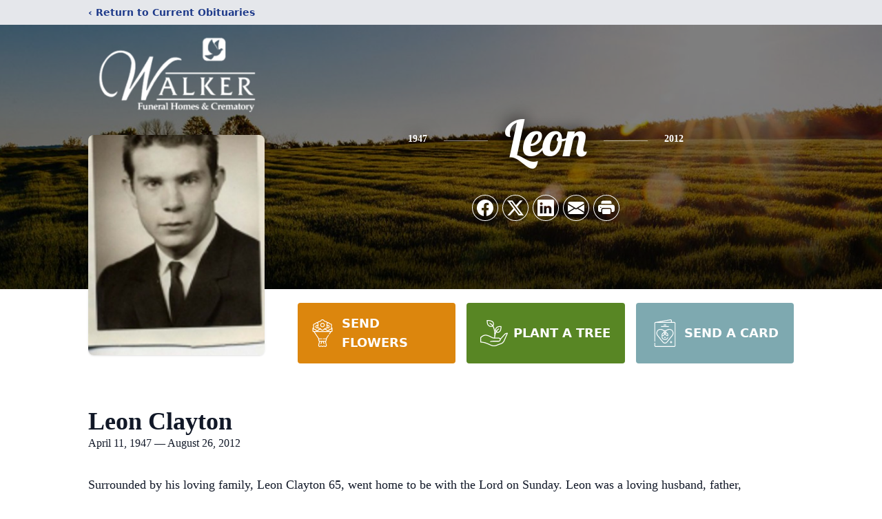

--- FILE ---
content_type: text/html; charset=utf-8
request_url: https://www.google.com/recaptcha/enterprise/anchor?ar=1&k=6LeL3ccrAAAAAMjKh2DHkgm39Ki-cs9wDFfmW46B&co=aHR0cHM6Ly93d3cud2Fsa2VyZnVuZXJhbGhvbWVzLmNvbTo0NDM.&hl=en&type=image&v=PoyoqOPhxBO7pBk68S4YbpHZ&theme=light&size=invisible&badge=bottomright&anchor-ms=20000&execute-ms=30000&cb=pyajasu2j9j2
body_size: 48739
content:
<!DOCTYPE HTML><html dir="ltr" lang="en"><head><meta http-equiv="Content-Type" content="text/html; charset=UTF-8">
<meta http-equiv="X-UA-Compatible" content="IE=edge">
<title>reCAPTCHA</title>
<style type="text/css">
/* cyrillic-ext */
@font-face {
  font-family: 'Roboto';
  font-style: normal;
  font-weight: 400;
  font-stretch: 100%;
  src: url(//fonts.gstatic.com/s/roboto/v48/KFO7CnqEu92Fr1ME7kSn66aGLdTylUAMa3GUBHMdazTgWw.woff2) format('woff2');
  unicode-range: U+0460-052F, U+1C80-1C8A, U+20B4, U+2DE0-2DFF, U+A640-A69F, U+FE2E-FE2F;
}
/* cyrillic */
@font-face {
  font-family: 'Roboto';
  font-style: normal;
  font-weight: 400;
  font-stretch: 100%;
  src: url(//fonts.gstatic.com/s/roboto/v48/KFO7CnqEu92Fr1ME7kSn66aGLdTylUAMa3iUBHMdazTgWw.woff2) format('woff2');
  unicode-range: U+0301, U+0400-045F, U+0490-0491, U+04B0-04B1, U+2116;
}
/* greek-ext */
@font-face {
  font-family: 'Roboto';
  font-style: normal;
  font-weight: 400;
  font-stretch: 100%;
  src: url(//fonts.gstatic.com/s/roboto/v48/KFO7CnqEu92Fr1ME7kSn66aGLdTylUAMa3CUBHMdazTgWw.woff2) format('woff2');
  unicode-range: U+1F00-1FFF;
}
/* greek */
@font-face {
  font-family: 'Roboto';
  font-style: normal;
  font-weight: 400;
  font-stretch: 100%;
  src: url(//fonts.gstatic.com/s/roboto/v48/KFO7CnqEu92Fr1ME7kSn66aGLdTylUAMa3-UBHMdazTgWw.woff2) format('woff2');
  unicode-range: U+0370-0377, U+037A-037F, U+0384-038A, U+038C, U+038E-03A1, U+03A3-03FF;
}
/* math */
@font-face {
  font-family: 'Roboto';
  font-style: normal;
  font-weight: 400;
  font-stretch: 100%;
  src: url(//fonts.gstatic.com/s/roboto/v48/KFO7CnqEu92Fr1ME7kSn66aGLdTylUAMawCUBHMdazTgWw.woff2) format('woff2');
  unicode-range: U+0302-0303, U+0305, U+0307-0308, U+0310, U+0312, U+0315, U+031A, U+0326-0327, U+032C, U+032F-0330, U+0332-0333, U+0338, U+033A, U+0346, U+034D, U+0391-03A1, U+03A3-03A9, U+03B1-03C9, U+03D1, U+03D5-03D6, U+03F0-03F1, U+03F4-03F5, U+2016-2017, U+2034-2038, U+203C, U+2040, U+2043, U+2047, U+2050, U+2057, U+205F, U+2070-2071, U+2074-208E, U+2090-209C, U+20D0-20DC, U+20E1, U+20E5-20EF, U+2100-2112, U+2114-2115, U+2117-2121, U+2123-214F, U+2190, U+2192, U+2194-21AE, U+21B0-21E5, U+21F1-21F2, U+21F4-2211, U+2213-2214, U+2216-22FF, U+2308-230B, U+2310, U+2319, U+231C-2321, U+2336-237A, U+237C, U+2395, U+239B-23B7, U+23D0, U+23DC-23E1, U+2474-2475, U+25AF, U+25B3, U+25B7, U+25BD, U+25C1, U+25CA, U+25CC, U+25FB, U+266D-266F, U+27C0-27FF, U+2900-2AFF, U+2B0E-2B11, U+2B30-2B4C, U+2BFE, U+3030, U+FF5B, U+FF5D, U+1D400-1D7FF, U+1EE00-1EEFF;
}
/* symbols */
@font-face {
  font-family: 'Roboto';
  font-style: normal;
  font-weight: 400;
  font-stretch: 100%;
  src: url(//fonts.gstatic.com/s/roboto/v48/KFO7CnqEu92Fr1ME7kSn66aGLdTylUAMaxKUBHMdazTgWw.woff2) format('woff2');
  unicode-range: U+0001-000C, U+000E-001F, U+007F-009F, U+20DD-20E0, U+20E2-20E4, U+2150-218F, U+2190, U+2192, U+2194-2199, U+21AF, U+21E6-21F0, U+21F3, U+2218-2219, U+2299, U+22C4-22C6, U+2300-243F, U+2440-244A, U+2460-24FF, U+25A0-27BF, U+2800-28FF, U+2921-2922, U+2981, U+29BF, U+29EB, U+2B00-2BFF, U+4DC0-4DFF, U+FFF9-FFFB, U+10140-1018E, U+10190-1019C, U+101A0, U+101D0-101FD, U+102E0-102FB, U+10E60-10E7E, U+1D2C0-1D2D3, U+1D2E0-1D37F, U+1F000-1F0FF, U+1F100-1F1AD, U+1F1E6-1F1FF, U+1F30D-1F30F, U+1F315, U+1F31C, U+1F31E, U+1F320-1F32C, U+1F336, U+1F378, U+1F37D, U+1F382, U+1F393-1F39F, U+1F3A7-1F3A8, U+1F3AC-1F3AF, U+1F3C2, U+1F3C4-1F3C6, U+1F3CA-1F3CE, U+1F3D4-1F3E0, U+1F3ED, U+1F3F1-1F3F3, U+1F3F5-1F3F7, U+1F408, U+1F415, U+1F41F, U+1F426, U+1F43F, U+1F441-1F442, U+1F444, U+1F446-1F449, U+1F44C-1F44E, U+1F453, U+1F46A, U+1F47D, U+1F4A3, U+1F4B0, U+1F4B3, U+1F4B9, U+1F4BB, U+1F4BF, U+1F4C8-1F4CB, U+1F4D6, U+1F4DA, U+1F4DF, U+1F4E3-1F4E6, U+1F4EA-1F4ED, U+1F4F7, U+1F4F9-1F4FB, U+1F4FD-1F4FE, U+1F503, U+1F507-1F50B, U+1F50D, U+1F512-1F513, U+1F53E-1F54A, U+1F54F-1F5FA, U+1F610, U+1F650-1F67F, U+1F687, U+1F68D, U+1F691, U+1F694, U+1F698, U+1F6AD, U+1F6B2, U+1F6B9-1F6BA, U+1F6BC, U+1F6C6-1F6CF, U+1F6D3-1F6D7, U+1F6E0-1F6EA, U+1F6F0-1F6F3, U+1F6F7-1F6FC, U+1F700-1F7FF, U+1F800-1F80B, U+1F810-1F847, U+1F850-1F859, U+1F860-1F887, U+1F890-1F8AD, U+1F8B0-1F8BB, U+1F8C0-1F8C1, U+1F900-1F90B, U+1F93B, U+1F946, U+1F984, U+1F996, U+1F9E9, U+1FA00-1FA6F, U+1FA70-1FA7C, U+1FA80-1FA89, U+1FA8F-1FAC6, U+1FACE-1FADC, U+1FADF-1FAE9, U+1FAF0-1FAF8, U+1FB00-1FBFF;
}
/* vietnamese */
@font-face {
  font-family: 'Roboto';
  font-style: normal;
  font-weight: 400;
  font-stretch: 100%;
  src: url(//fonts.gstatic.com/s/roboto/v48/KFO7CnqEu92Fr1ME7kSn66aGLdTylUAMa3OUBHMdazTgWw.woff2) format('woff2');
  unicode-range: U+0102-0103, U+0110-0111, U+0128-0129, U+0168-0169, U+01A0-01A1, U+01AF-01B0, U+0300-0301, U+0303-0304, U+0308-0309, U+0323, U+0329, U+1EA0-1EF9, U+20AB;
}
/* latin-ext */
@font-face {
  font-family: 'Roboto';
  font-style: normal;
  font-weight: 400;
  font-stretch: 100%;
  src: url(//fonts.gstatic.com/s/roboto/v48/KFO7CnqEu92Fr1ME7kSn66aGLdTylUAMa3KUBHMdazTgWw.woff2) format('woff2');
  unicode-range: U+0100-02BA, U+02BD-02C5, U+02C7-02CC, U+02CE-02D7, U+02DD-02FF, U+0304, U+0308, U+0329, U+1D00-1DBF, U+1E00-1E9F, U+1EF2-1EFF, U+2020, U+20A0-20AB, U+20AD-20C0, U+2113, U+2C60-2C7F, U+A720-A7FF;
}
/* latin */
@font-face {
  font-family: 'Roboto';
  font-style: normal;
  font-weight: 400;
  font-stretch: 100%;
  src: url(//fonts.gstatic.com/s/roboto/v48/KFO7CnqEu92Fr1ME7kSn66aGLdTylUAMa3yUBHMdazQ.woff2) format('woff2');
  unicode-range: U+0000-00FF, U+0131, U+0152-0153, U+02BB-02BC, U+02C6, U+02DA, U+02DC, U+0304, U+0308, U+0329, U+2000-206F, U+20AC, U+2122, U+2191, U+2193, U+2212, U+2215, U+FEFF, U+FFFD;
}
/* cyrillic-ext */
@font-face {
  font-family: 'Roboto';
  font-style: normal;
  font-weight: 500;
  font-stretch: 100%;
  src: url(//fonts.gstatic.com/s/roboto/v48/KFO7CnqEu92Fr1ME7kSn66aGLdTylUAMa3GUBHMdazTgWw.woff2) format('woff2');
  unicode-range: U+0460-052F, U+1C80-1C8A, U+20B4, U+2DE0-2DFF, U+A640-A69F, U+FE2E-FE2F;
}
/* cyrillic */
@font-face {
  font-family: 'Roboto';
  font-style: normal;
  font-weight: 500;
  font-stretch: 100%;
  src: url(//fonts.gstatic.com/s/roboto/v48/KFO7CnqEu92Fr1ME7kSn66aGLdTylUAMa3iUBHMdazTgWw.woff2) format('woff2');
  unicode-range: U+0301, U+0400-045F, U+0490-0491, U+04B0-04B1, U+2116;
}
/* greek-ext */
@font-face {
  font-family: 'Roboto';
  font-style: normal;
  font-weight: 500;
  font-stretch: 100%;
  src: url(//fonts.gstatic.com/s/roboto/v48/KFO7CnqEu92Fr1ME7kSn66aGLdTylUAMa3CUBHMdazTgWw.woff2) format('woff2');
  unicode-range: U+1F00-1FFF;
}
/* greek */
@font-face {
  font-family: 'Roboto';
  font-style: normal;
  font-weight: 500;
  font-stretch: 100%;
  src: url(//fonts.gstatic.com/s/roboto/v48/KFO7CnqEu92Fr1ME7kSn66aGLdTylUAMa3-UBHMdazTgWw.woff2) format('woff2');
  unicode-range: U+0370-0377, U+037A-037F, U+0384-038A, U+038C, U+038E-03A1, U+03A3-03FF;
}
/* math */
@font-face {
  font-family: 'Roboto';
  font-style: normal;
  font-weight: 500;
  font-stretch: 100%;
  src: url(//fonts.gstatic.com/s/roboto/v48/KFO7CnqEu92Fr1ME7kSn66aGLdTylUAMawCUBHMdazTgWw.woff2) format('woff2');
  unicode-range: U+0302-0303, U+0305, U+0307-0308, U+0310, U+0312, U+0315, U+031A, U+0326-0327, U+032C, U+032F-0330, U+0332-0333, U+0338, U+033A, U+0346, U+034D, U+0391-03A1, U+03A3-03A9, U+03B1-03C9, U+03D1, U+03D5-03D6, U+03F0-03F1, U+03F4-03F5, U+2016-2017, U+2034-2038, U+203C, U+2040, U+2043, U+2047, U+2050, U+2057, U+205F, U+2070-2071, U+2074-208E, U+2090-209C, U+20D0-20DC, U+20E1, U+20E5-20EF, U+2100-2112, U+2114-2115, U+2117-2121, U+2123-214F, U+2190, U+2192, U+2194-21AE, U+21B0-21E5, U+21F1-21F2, U+21F4-2211, U+2213-2214, U+2216-22FF, U+2308-230B, U+2310, U+2319, U+231C-2321, U+2336-237A, U+237C, U+2395, U+239B-23B7, U+23D0, U+23DC-23E1, U+2474-2475, U+25AF, U+25B3, U+25B7, U+25BD, U+25C1, U+25CA, U+25CC, U+25FB, U+266D-266F, U+27C0-27FF, U+2900-2AFF, U+2B0E-2B11, U+2B30-2B4C, U+2BFE, U+3030, U+FF5B, U+FF5D, U+1D400-1D7FF, U+1EE00-1EEFF;
}
/* symbols */
@font-face {
  font-family: 'Roboto';
  font-style: normal;
  font-weight: 500;
  font-stretch: 100%;
  src: url(//fonts.gstatic.com/s/roboto/v48/KFO7CnqEu92Fr1ME7kSn66aGLdTylUAMaxKUBHMdazTgWw.woff2) format('woff2');
  unicode-range: U+0001-000C, U+000E-001F, U+007F-009F, U+20DD-20E0, U+20E2-20E4, U+2150-218F, U+2190, U+2192, U+2194-2199, U+21AF, U+21E6-21F0, U+21F3, U+2218-2219, U+2299, U+22C4-22C6, U+2300-243F, U+2440-244A, U+2460-24FF, U+25A0-27BF, U+2800-28FF, U+2921-2922, U+2981, U+29BF, U+29EB, U+2B00-2BFF, U+4DC0-4DFF, U+FFF9-FFFB, U+10140-1018E, U+10190-1019C, U+101A0, U+101D0-101FD, U+102E0-102FB, U+10E60-10E7E, U+1D2C0-1D2D3, U+1D2E0-1D37F, U+1F000-1F0FF, U+1F100-1F1AD, U+1F1E6-1F1FF, U+1F30D-1F30F, U+1F315, U+1F31C, U+1F31E, U+1F320-1F32C, U+1F336, U+1F378, U+1F37D, U+1F382, U+1F393-1F39F, U+1F3A7-1F3A8, U+1F3AC-1F3AF, U+1F3C2, U+1F3C4-1F3C6, U+1F3CA-1F3CE, U+1F3D4-1F3E0, U+1F3ED, U+1F3F1-1F3F3, U+1F3F5-1F3F7, U+1F408, U+1F415, U+1F41F, U+1F426, U+1F43F, U+1F441-1F442, U+1F444, U+1F446-1F449, U+1F44C-1F44E, U+1F453, U+1F46A, U+1F47D, U+1F4A3, U+1F4B0, U+1F4B3, U+1F4B9, U+1F4BB, U+1F4BF, U+1F4C8-1F4CB, U+1F4D6, U+1F4DA, U+1F4DF, U+1F4E3-1F4E6, U+1F4EA-1F4ED, U+1F4F7, U+1F4F9-1F4FB, U+1F4FD-1F4FE, U+1F503, U+1F507-1F50B, U+1F50D, U+1F512-1F513, U+1F53E-1F54A, U+1F54F-1F5FA, U+1F610, U+1F650-1F67F, U+1F687, U+1F68D, U+1F691, U+1F694, U+1F698, U+1F6AD, U+1F6B2, U+1F6B9-1F6BA, U+1F6BC, U+1F6C6-1F6CF, U+1F6D3-1F6D7, U+1F6E0-1F6EA, U+1F6F0-1F6F3, U+1F6F7-1F6FC, U+1F700-1F7FF, U+1F800-1F80B, U+1F810-1F847, U+1F850-1F859, U+1F860-1F887, U+1F890-1F8AD, U+1F8B0-1F8BB, U+1F8C0-1F8C1, U+1F900-1F90B, U+1F93B, U+1F946, U+1F984, U+1F996, U+1F9E9, U+1FA00-1FA6F, U+1FA70-1FA7C, U+1FA80-1FA89, U+1FA8F-1FAC6, U+1FACE-1FADC, U+1FADF-1FAE9, U+1FAF0-1FAF8, U+1FB00-1FBFF;
}
/* vietnamese */
@font-face {
  font-family: 'Roboto';
  font-style: normal;
  font-weight: 500;
  font-stretch: 100%;
  src: url(//fonts.gstatic.com/s/roboto/v48/KFO7CnqEu92Fr1ME7kSn66aGLdTylUAMa3OUBHMdazTgWw.woff2) format('woff2');
  unicode-range: U+0102-0103, U+0110-0111, U+0128-0129, U+0168-0169, U+01A0-01A1, U+01AF-01B0, U+0300-0301, U+0303-0304, U+0308-0309, U+0323, U+0329, U+1EA0-1EF9, U+20AB;
}
/* latin-ext */
@font-face {
  font-family: 'Roboto';
  font-style: normal;
  font-weight: 500;
  font-stretch: 100%;
  src: url(//fonts.gstatic.com/s/roboto/v48/KFO7CnqEu92Fr1ME7kSn66aGLdTylUAMa3KUBHMdazTgWw.woff2) format('woff2');
  unicode-range: U+0100-02BA, U+02BD-02C5, U+02C7-02CC, U+02CE-02D7, U+02DD-02FF, U+0304, U+0308, U+0329, U+1D00-1DBF, U+1E00-1E9F, U+1EF2-1EFF, U+2020, U+20A0-20AB, U+20AD-20C0, U+2113, U+2C60-2C7F, U+A720-A7FF;
}
/* latin */
@font-face {
  font-family: 'Roboto';
  font-style: normal;
  font-weight: 500;
  font-stretch: 100%;
  src: url(//fonts.gstatic.com/s/roboto/v48/KFO7CnqEu92Fr1ME7kSn66aGLdTylUAMa3yUBHMdazQ.woff2) format('woff2');
  unicode-range: U+0000-00FF, U+0131, U+0152-0153, U+02BB-02BC, U+02C6, U+02DA, U+02DC, U+0304, U+0308, U+0329, U+2000-206F, U+20AC, U+2122, U+2191, U+2193, U+2212, U+2215, U+FEFF, U+FFFD;
}
/* cyrillic-ext */
@font-face {
  font-family: 'Roboto';
  font-style: normal;
  font-weight: 900;
  font-stretch: 100%;
  src: url(//fonts.gstatic.com/s/roboto/v48/KFO7CnqEu92Fr1ME7kSn66aGLdTylUAMa3GUBHMdazTgWw.woff2) format('woff2');
  unicode-range: U+0460-052F, U+1C80-1C8A, U+20B4, U+2DE0-2DFF, U+A640-A69F, U+FE2E-FE2F;
}
/* cyrillic */
@font-face {
  font-family: 'Roboto';
  font-style: normal;
  font-weight: 900;
  font-stretch: 100%;
  src: url(//fonts.gstatic.com/s/roboto/v48/KFO7CnqEu92Fr1ME7kSn66aGLdTylUAMa3iUBHMdazTgWw.woff2) format('woff2');
  unicode-range: U+0301, U+0400-045F, U+0490-0491, U+04B0-04B1, U+2116;
}
/* greek-ext */
@font-face {
  font-family: 'Roboto';
  font-style: normal;
  font-weight: 900;
  font-stretch: 100%;
  src: url(//fonts.gstatic.com/s/roboto/v48/KFO7CnqEu92Fr1ME7kSn66aGLdTylUAMa3CUBHMdazTgWw.woff2) format('woff2');
  unicode-range: U+1F00-1FFF;
}
/* greek */
@font-face {
  font-family: 'Roboto';
  font-style: normal;
  font-weight: 900;
  font-stretch: 100%;
  src: url(//fonts.gstatic.com/s/roboto/v48/KFO7CnqEu92Fr1ME7kSn66aGLdTylUAMa3-UBHMdazTgWw.woff2) format('woff2');
  unicode-range: U+0370-0377, U+037A-037F, U+0384-038A, U+038C, U+038E-03A1, U+03A3-03FF;
}
/* math */
@font-face {
  font-family: 'Roboto';
  font-style: normal;
  font-weight: 900;
  font-stretch: 100%;
  src: url(//fonts.gstatic.com/s/roboto/v48/KFO7CnqEu92Fr1ME7kSn66aGLdTylUAMawCUBHMdazTgWw.woff2) format('woff2');
  unicode-range: U+0302-0303, U+0305, U+0307-0308, U+0310, U+0312, U+0315, U+031A, U+0326-0327, U+032C, U+032F-0330, U+0332-0333, U+0338, U+033A, U+0346, U+034D, U+0391-03A1, U+03A3-03A9, U+03B1-03C9, U+03D1, U+03D5-03D6, U+03F0-03F1, U+03F4-03F5, U+2016-2017, U+2034-2038, U+203C, U+2040, U+2043, U+2047, U+2050, U+2057, U+205F, U+2070-2071, U+2074-208E, U+2090-209C, U+20D0-20DC, U+20E1, U+20E5-20EF, U+2100-2112, U+2114-2115, U+2117-2121, U+2123-214F, U+2190, U+2192, U+2194-21AE, U+21B0-21E5, U+21F1-21F2, U+21F4-2211, U+2213-2214, U+2216-22FF, U+2308-230B, U+2310, U+2319, U+231C-2321, U+2336-237A, U+237C, U+2395, U+239B-23B7, U+23D0, U+23DC-23E1, U+2474-2475, U+25AF, U+25B3, U+25B7, U+25BD, U+25C1, U+25CA, U+25CC, U+25FB, U+266D-266F, U+27C0-27FF, U+2900-2AFF, U+2B0E-2B11, U+2B30-2B4C, U+2BFE, U+3030, U+FF5B, U+FF5D, U+1D400-1D7FF, U+1EE00-1EEFF;
}
/* symbols */
@font-face {
  font-family: 'Roboto';
  font-style: normal;
  font-weight: 900;
  font-stretch: 100%;
  src: url(//fonts.gstatic.com/s/roboto/v48/KFO7CnqEu92Fr1ME7kSn66aGLdTylUAMaxKUBHMdazTgWw.woff2) format('woff2');
  unicode-range: U+0001-000C, U+000E-001F, U+007F-009F, U+20DD-20E0, U+20E2-20E4, U+2150-218F, U+2190, U+2192, U+2194-2199, U+21AF, U+21E6-21F0, U+21F3, U+2218-2219, U+2299, U+22C4-22C6, U+2300-243F, U+2440-244A, U+2460-24FF, U+25A0-27BF, U+2800-28FF, U+2921-2922, U+2981, U+29BF, U+29EB, U+2B00-2BFF, U+4DC0-4DFF, U+FFF9-FFFB, U+10140-1018E, U+10190-1019C, U+101A0, U+101D0-101FD, U+102E0-102FB, U+10E60-10E7E, U+1D2C0-1D2D3, U+1D2E0-1D37F, U+1F000-1F0FF, U+1F100-1F1AD, U+1F1E6-1F1FF, U+1F30D-1F30F, U+1F315, U+1F31C, U+1F31E, U+1F320-1F32C, U+1F336, U+1F378, U+1F37D, U+1F382, U+1F393-1F39F, U+1F3A7-1F3A8, U+1F3AC-1F3AF, U+1F3C2, U+1F3C4-1F3C6, U+1F3CA-1F3CE, U+1F3D4-1F3E0, U+1F3ED, U+1F3F1-1F3F3, U+1F3F5-1F3F7, U+1F408, U+1F415, U+1F41F, U+1F426, U+1F43F, U+1F441-1F442, U+1F444, U+1F446-1F449, U+1F44C-1F44E, U+1F453, U+1F46A, U+1F47D, U+1F4A3, U+1F4B0, U+1F4B3, U+1F4B9, U+1F4BB, U+1F4BF, U+1F4C8-1F4CB, U+1F4D6, U+1F4DA, U+1F4DF, U+1F4E3-1F4E6, U+1F4EA-1F4ED, U+1F4F7, U+1F4F9-1F4FB, U+1F4FD-1F4FE, U+1F503, U+1F507-1F50B, U+1F50D, U+1F512-1F513, U+1F53E-1F54A, U+1F54F-1F5FA, U+1F610, U+1F650-1F67F, U+1F687, U+1F68D, U+1F691, U+1F694, U+1F698, U+1F6AD, U+1F6B2, U+1F6B9-1F6BA, U+1F6BC, U+1F6C6-1F6CF, U+1F6D3-1F6D7, U+1F6E0-1F6EA, U+1F6F0-1F6F3, U+1F6F7-1F6FC, U+1F700-1F7FF, U+1F800-1F80B, U+1F810-1F847, U+1F850-1F859, U+1F860-1F887, U+1F890-1F8AD, U+1F8B0-1F8BB, U+1F8C0-1F8C1, U+1F900-1F90B, U+1F93B, U+1F946, U+1F984, U+1F996, U+1F9E9, U+1FA00-1FA6F, U+1FA70-1FA7C, U+1FA80-1FA89, U+1FA8F-1FAC6, U+1FACE-1FADC, U+1FADF-1FAE9, U+1FAF0-1FAF8, U+1FB00-1FBFF;
}
/* vietnamese */
@font-face {
  font-family: 'Roboto';
  font-style: normal;
  font-weight: 900;
  font-stretch: 100%;
  src: url(//fonts.gstatic.com/s/roboto/v48/KFO7CnqEu92Fr1ME7kSn66aGLdTylUAMa3OUBHMdazTgWw.woff2) format('woff2');
  unicode-range: U+0102-0103, U+0110-0111, U+0128-0129, U+0168-0169, U+01A0-01A1, U+01AF-01B0, U+0300-0301, U+0303-0304, U+0308-0309, U+0323, U+0329, U+1EA0-1EF9, U+20AB;
}
/* latin-ext */
@font-face {
  font-family: 'Roboto';
  font-style: normal;
  font-weight: 900;
  font-stretch: 100%;
  src: url(//fonts.gstatic.com/s/roboto/v48/KFO7CnqEu92Fr1ME7kSn66aGLdTylUAMa3KUBHMdazTgWw.woff2) format('woff2');
  unicode-range: U+0100-02BA, U+02BD-02C5, U+02C7-02CC, U+02CE-02D7, U+02DD-02FF, U+0304, U+0308, U+0329, U+1D00-1DBF, U+1E00-1E9F, U+1EF2-1EFF, U+2020, U+20A0-20AB, U+20AD-20C0, U+2113, U+2C60-2C7F, U+A720-A7FF;
}
/* latin */
@font-face {
  font-family: 'Roboto';
  font-style: normal;
  font-weight: 900;
  font-stretch: 100%;
  src: url(//fonts.gstatic.com/s/roboto/v48/KFO7CnqEu92Fr1ME7kSn66aGLdTylUAMa3yUBHMdazQ.woff2) format('woff2');
  unicode-range: U+0000-00FF, U+0131, U+0152-0153, U+02BB-02BC, U+02C6, U+02DA, U+02DC, U+0304, U+0308, U+0329, U+2000-206F, U+20AC, U+2122, U+2191, U+2193, U+2212, U+2215, U+FEFF, U+FFFD;
}

</style>
<link rel="stylesheet" type="text/css" href="https://www.gstatic.com/recaptcha/releases/PoyoqOPhxBO7pBk68S4YbpHZ/styles__ltr.css">
<script nonce="o0mv-vRaDd3G9jBblWLIYw" type="text/javascript">window['__recaptcha_api'] = 'https://www.google.com/recaptcha/enterprise/';</script>
<script type="text/javascript" src="https://www.gstatic.com/recaptcha/releases/PoyoqOPhxBO7pBk68S4YbpHZ/recaptcha__en.js" nonce="o0mv-vRaDd3G9jBblWLIYw">
      
    </script></head>
<body><div id="rc-anchor-alert" class="rc-anchor-alert"></div>
<input type="hidden" id="recaptcha-token" value="[base64]">
<script type="text/javascript" nonce="o0mv-vRaDd3G9jBblWLIYw">
      recaptcha.anchor.Main.init("[\x22ainput\x22,[\x22bgdata\x22,\x22\x22,\[base64]/[base64]/[base64]/bmV3IHJbeF0oY1swXSk6RT09Mj9uZXcgclt4XShjWzBdLGNbMV0pOkU9PTM/bmV3IHJbeF0oY1swXSxjWzFdLGNbMl0pOkU9PTQ/[base64]/[base64]/[base64]/[base64]/[base64]/[base64]/[base64]/[base64]\x22,\[base64]\\u003d\x22,\x22bFdqTV7ChlDCjh7CscKfwoLDjsOnO8OrS8OtwokHCcKFwpBLw7F7woBOwodOO8Ozw4vCnCHClMK+b3cXL8KLwpbDtCFDwoNgRMKNAsOncBjCgXR2BFPCug9xw5YUWcKaE8KDw4TDt23ClRzDkMK7ecOMwr7CpW/CoELCsEPCgh5aKsKXwqHCnCU2wr9fw6zCjGNADVAOBA05wqjDozbDucOZSh7Cs8OqWBdFwpY9wqNUwoFgwr3Do2gJw7LDpx/Cn8OvK0XCsC4owpzClDgZA0TCrAUucMOEVnLCgHEYw67DqsKkwqYndVbCrHcLM8KABcOvwoTDkxrCuFDDmcOcRMKcw63Cm8O7w7VYIR/DuMKuVMKhw6RiOsOdw5swwqTCm8KOCcKRw4UHw5crf8OWSGTCs8O+wq1nw4zCqsK8w53Dh8O7GCHDnsKHNy/CpV7CpWLClMKtw40sesOhcmZfJQV2J0EDw43CoSEkw5bDqmrDkcOswp8Sw6rCn24fHD3DuE8dB1PDiD8Pw4oPIiPCpcOdwo/CtSxYw5V1w6DDl8KlwrnCt3HCjsOywroPwpnCj8O9aMKmEA0Aw40hBcKzcMKFXi5jYMKkwp/CmgfDmlprw6BRI8KNw4fDn8OSw5tDWMOnw6jCqULCnlUEQ2QTw5tnAkTChMK9w7FuGChIT2Edwpt0w4wAAcKKNi9Vwo0Sw7tiayrDvMOxwrxVw4TDjnB0XsOrV21/SsOuw5XDvsOuHMKnGcOzTcKKw60bN1xOwoJDMXHCnRPCvcKhw64Hwo0qwqsuG07CpsKedxYzwpjDsMKCwokTwpfDjsOHw6hXbQ4Bw5gCw5LCkMKXasOBwoxhccK8w6thOcOIw79wLj3CuVXCuy7CvsKoS8O5w4LDuyx2w6wtw40+wqpow61Mw6lMwqUHwr/CqwDCghzCsADCjmBiwotxesKgwoJkGDhdEQgCw5NtwpcPwrHCn2x6csK0V8K0Q8OXw5jDoWRPKMOYwrvCtsKfw7DCi8K9w6jDqWFQwqYFDgbCr8KFw7JJLcKaQWVRwqg5ZcOwwqvClmszwp/CvWnDpMOKw6kZKTPDmMKxwpoAWjnDsMOaGsOEdsOvw4MEw5AHNx3DksOlPsOgGsO4LG7Djmkow5bCuMOgD07CoF7Ckidmw5/ChCEjNMO+McOvwpLCjlYhwrnDl03DknbCuW3Dj27CoTjDvsKTwokFfsK/YnfDujbCocOvYMOpTHLDg1TCvnXDggTCnsOvLSN1wrh5w6HDvcKpw6LDgX3CqcOZw4HCk8OwRAPCpSLDh8OHPsK0T8OcRsKmW8Kdw7LDucO7w5NbcnfCizvCr8OJXMKSwqjCssOSBVQbZcO8w6h/[base64]/CsBcXMFc9w54AwpbDk8Onw4HCq8K3FitWYMKlw5IHw5zCrXdrQMKzwqzCr8KiERRiOsOJw6t9wrPCtsK9IXzChUDDkcKcwrFfw7zDrcKscsKyZiLDnsOINn3DicOlwo3CkMKlwo9uw6fCscK/TMKIZMKhZ0XCk8OLTcOvwqIqTjR2w6DDssOzClgRAcOww7EUwr/Cj8O9KcOTwq8Vw7tcVH19w69hw6BOAhp7w78vwr3CtMKAwqfCpcOBChjDulHDhMKSw6UQwqdjwrINw6wyw4xCwpjDoMOWcsKKSMOEVXs5wo/[base64]/AG/Du8OVMl3DhsKOw7jCucKcB0bCocKse8OnwppwwqLDm8KaEkbCpiElYsKBwrbDvV/DolBIYEXDgMOVSVHCh2XCh8ODFigwNDrDtTrCucKdfzDDlWzDrcK0dMOxw4MYw5zDlsONwpNUw7jDq0thwp/Cux7CgAfDvsKQw6MydSbCmcKRw4bCpzfDjcKmT8O/[base64]/DsThFV8K/wp/Dr8KPw5wdcGNPwr4wWwjCq0ZnwrVZw5tDworCmVPDvcO7woLDv1zDp1hkwobDpMKrU8OWOl7DqsKtw6gzwp/Ct04kd8K2M8KYwr0+w4wKwpc/JcK9YgQ9wojDi8KBw4fClGTDmcK+wpUEw5gQYks8wowtCFBCU8K/[base64]/wr3Cmk7CksKubV1BJMOGc8KVwoh+QMKFw5klV2lhw70twrc2w5jClAjDq8KpOXk8wpMWw4MBwoo5w4pGNMKETsK/D8O9wqohw4oVwpzDlkpQwoRUw7fClivDnzM7XkhCw6MrbcKSwrrCp8K8wonDlsK7w7MawoFsw5B4w4w4w5XClWzCncKQIMKBZmpnRMKewotJbcONACdgQsOibinCiz9OwoN2T8KvCFXCu23ChsKpH8Klw4vDrn3DkgHDkht3GMOaw6TCoH9/aF7ClMKvEcKow6EwwrZ0w5XCgcOTIyUBV34uOcKTQMOTKMOuF8O7Uyg/[base64]/wogFQUnClMOpw43DrMKQw5zDkj/Cv8KYw7/Ct8O2w4sgWFbDgm8Hw6vDkMOgAMO9wqTDsz3Cg3wYw54Pw4RxQ8O4wpXCs8OeUjlNAiXChxwDwqjDm8KAw4cnbyLDsBMSwoMiGMORwqTCp0cmw4lIXMOCwpwNwqEqdA8Xw5UULQMJVzLCjMOLw5k3w5bCiWxkHsKBUcKbwqNTHx/Cggs7w7sxRcOUwrNQEVLDicOcwr0vTHZpwrLCnU4XU1IAwrJGCcKlWcOwaHl/AsK4egDDml3DvAoQMVMHd8OSwqXCiGRpw6N4G0gxwpBIY0DCugTCl8OSNF1xQMO1KcOOwqgXwq7DvcKOeX1pw5/CiUFIwp8lDMOIdlYUNw4ofcK/[base64]/CinR6wrrCq2kYw7pLFMKLKXzCgVVIYsO4AMKxKsKrw7M9wqM3ccKmw4PCjcOXRHLDhMKTw5TCusK3w6V/wo8GVXU/w7/DoiIlEMKiH8K7RcOxw60NX2XCjnZ6N19xwp7CqMKLw7R2bsKRMyNZBy07Z8KHawkuGsOpVcO0DFwdQMKtw5PCocOww5nClsKLdDXDi8KIwoLCmD8Ww7MdwqjDmwfDhlzDocOvw5fChGMFeXBZw4hnIBPCvW/CnHpIH35TMsKfdMKdwqnCsj07NDHClMKqw4jDnxnDhMKFw6TCo0REw65lXMORFC17QMOkdsOYw4/CrV7CuH8rB1HCnsOUMDRGf1Bjw5TDtcOQEMOUw6wEw6ojI1liVcKtX8Ksw4zDusKiM8KFw68iwpXDpDTDi8OMw4rDrnA0w6YHw4DDtsKuIWhQQMOxAcKud8OswqhFw6p+KSnCg28KQMO2w5wpwqPCtCDDuBfCqjjCsMOrw5HDjsO1ZB8/esOuw7fDiMOLw7DCpMOmDH3ClhPDscOCfcKnw4c7w6LCrcONwoYDw4x9XG4Pw5XDisKNC8KXw4QbwrzDuSLDlBPClsOVwrLCv8OaYcKNwqcCwrbCtMOewrdSwp7DgAbDmhLCqEYUwq7CnEjCrCUoeMKdR8K/[base64]/DnD7DmyXDk3cHcm/Dp8Ovwoh9DkvDrXh3PHE0wq1XwqjCojAsMMOlw5wjJ8KMdj9ww6YqUMOKw5BEwocLG1pGEcOXw6ZKUnjDmMKEM8KFw6EjJcOjwqgNdTTDil3Cl0fDqwvDhVpHw68sWsOMwpgiw6cWSljDgcONCsOPwr/Dt3XCjw18w5PCt0zDvlfCmcO3w4rCkSwOUVjDm8Opwp1SwrtyUcKcHGzCksKCwq/Doj8EADPDucOaw7dVPFbCt8Ocwot2w5rDgMOaU1R1R8K9w7ghw6nDoMKne8OOw6vDpcKnw5BtdERDwr/CvyjCvMKYwozCu8K5G8KNw7fCrBEpwoLCg1VDwoDCn1Nywqc5wqPChVptw6tkw4vCoMOZZWDDpkHCgx/CswIDwqPDuUnDo0bDpEbCosOtwpbCiHAuWsOnwr/DhTFIwoTDmjnCgSDDucKYQ8KdJV/CgMOIw7fDjHrDrFkPw4RYwqTDi8KQCcKPcMO8WcOlw696w59lwpk5woI8w6DDsVXDm8KNwrLDr8Kvw7jCgMOqw41gDwfDiiR5w5wqF8O+w69QX8KkPw4NwodNw4J/[base64]/DlbCnMKtw7ppAMK/BGjDoAFIw7nDqMKdVMKJw4YzHMO0w6QAW8OiwrZhAMKtC8K6eGI9w5HCv3/[base64]/CkWHCklYpwp7DiQU0EyYfw7p5w7rDi8K8NcKew5vClMK1JcOHasOvwo0Awq3CmXNZw51EwoplTcO7w4rCncK4RlPClcKXwoFpP8O8wqDCjsK0IcOmwoFtRS3DoWwGw4vDkhHCiMKhAsOkbi51wr3DmRBiwrU8bcOxMxDDi8Knw5h+wpXCrcKsCcOlw6E/acK9N8O6w6gaw61Sw7/CtsK7wqwhw43DrcKdw7LDsMK+N8Kyw6xJfgx8WMKoFVvCmmrDpCnDgcOkJkg3wr8gw61Ww5fDlhpNw4/Dp8O7wpMDRcOGwq3DrEUtwp5+FUXCsH9cw5QTTEB2SQrCuwNKOkoXw4JJw61Sw7TCgsOmw5HDnl3DnxFbw7/[base64]/Ch13DtDknw6dRFT9wT2dbw4BZTVtYw7HDn0l8AsOHBcKXLgN3FBTDqMKMwopmwrPDmGY6wo/CqQx1OsKZZsKccRTCmGDDvsK7McK+wq/DucOEAcO7QsKxOUZ/w7FuwpDCsQh3RsOFwqgMwqLCnMKvEC7Dh8O8wrlmM2nCtCdLworDgVLClMOYJcOmM8OjTsOEIh3Dr0YvO8KCRsOtwpTDi21dEsOTw6NxAADCr8OAw5bDp8OzUm1MwobDrnvDqwFsw4ghwohiwqfCgk4Hw4Q8w7FGwqHCu8OXwrNfMlF/LjdxDnLCgTzDrMOZwq1mw4FQCMODwrJuRztrw64Ew4/CgMKnwpp3GGbDisKYNMOob8KIw4vCgMO4O0TCsSMzCcKqY8ODwpfDvnkqcwMqB8ODZMKuH8OCwqtKwrLCnMKtLiHDmsKnwoNMwp4/wqTCj0w0wq4CeykZw7DCunsND2Ybw7/Ds0o5dE7DscOSTR/DmMOSwqUPw4llfcO8OB8XecKMO2p6w7NSwqcqw6rCkMKww4EeGXtwwpdSDcKUwqfCpGtMbjp3wrcwUivDq8Kcwp15w7cjwo/DncOtw5whwqgewoPDlsK2w5fCjGfDhcKWZylEIFNWwolEwplMdsOlw5/DoVwvExTDocKrwrYZwpAxcMKcw4NyWlbCtl4Lwo82w43CmgnDrg0Pw6/DmX/CpjnChcO+w6QjDAQkw5F/OcKGXcKKw6nClGzCljvCtTPDvMOcw5fCgsKUXcOLKcKqw6diwrkBFXRjfMOGHcO3wr8WPX5FMwYDUsO2BlkkQBXDhsKDwpgAwrEFCCTDrcOqdMO/[base64]/[base64]/Cg3Bdw5jDmRotw6rDigw8RhguU3/CjcKYFw55bcKSIAoEwpBJHDVjaEp6DVkbw6zDvMK7w5/[base64]/CvsKbw7XCtMOzNC3DnMO1w6nDvsK3dg98LQPCn8KSdn/CiisQwqV/w5xDC1XDn8OAw6Z2EnQjIMKMw4dbKMKJw55rGWp+UjzDswQZYcOaw7ZRwoDCvyTDusO3wqI6EMK+MSVxPUp/[base64]/CqiEMdH8bNcKnBGdAPsORLyfCtiNneAhxwpPCjMK9w5zClsKNNcOweMKbJmVow6olw63Cn29hZ8KcQHfDvljCusKpEVLCrcKlBMOxRlxMLsOXfsOKNFjChQ1Jw6luw5A7YsK/w6vCh8Khw5/Cl8Ofw7gvwo1Iw6HChljCv8ONwpTCtj7DpMKxw4oMdMO2DDHCjsKMPsKhasOXwpnCtSHCtMOjZcK7BmABw73Dt8Ocw7IbGcKcw7fCpA3DnMKYFcOdwoVhw7DCq8OEwqHCmikHw7cmw4rCpcO7AMK3wqzDpcK6E8O9LgEiw61fwr5Kwo/[base64]/CnjjDjMOcKjTChgvDgsKWc8KdFU1rQn5QYlnCjsKUw4kMw698eiU/w77CncK6w4zDqsK8w7fClzJnBcOlIgvDsAdEwpHCtcKcZMO7wpXDnwrDgcKjwqJVH8Kbwo3CssOXIxxPW8KGw6zDoVtCfx9Iw4rDqMK4w7U6RzfCr8Kdw6/DiMK2wovCtGw2wrFKwq3DlQrDvcK7QFtIeV85w4gZIsKpw6YpXFTCscOPwozDkEt4Q8KWfMKpw4MIw55uP8K9H2vDlg4+JMOGw59fwpAuRFZOwqY4bnvClzTDqsK8w5pCHMK/K3HDpsOswpPCrgvCr8OTw67CqcOoZsOkIk/Cs8KQw53Cml0lWmLCu0DDgSLDhcKUXXdVY8KwEsOWBnAJJBMgw7FjQS7CmExbA3pfA8OuRWHCucOYwobChAQqFMO0QTzCiyLDssKJO0AGwpYwH1/CtSILw5DDkw3Di8KNWjnCiMOcw4U5B8OyBsO9PknCjT09wrLDrhnDp8KRw4rDjcKrPkk8w4NXw79oDsKEAsKhwoPChGp4wrnDi2pMw7jDt0rCuR0Nwp8JQ8OzQ8KpwoQYDRXCkhoKMsOfIS7CgsOXw6p7wpUSw6J4w5nDisKfw4HDggfDg10cJ8OwQiVVIUbCoD1/wpvDmBPCj8OwQgEnw7BiLh5dwoLChMOoLhfCo3UoCsKyKsKmUcKmYMOvw4wrwoXCmHoIImjCg3LDkCHDh0duC8O/[base64]/w7EUD21GwoYkwpbDo8K9wrHDuEFkUcKZw4fCslwXwpTDs8KrWsORUGPDuSHDjQXCr8KFTVrDocO8bsKBw41FT1AtahfDp8OkRC3Dj0o4JRZ/[base64]/wpnDsybCjsKFw4rDmAw/[base64]/SH0Bw4sVFArCnRPDrlDChsKYRsO5DcKWwpw8VFItw5MGCsOyWVM6axzCqsOEw4kJOEpWwo9BwpPDgB/[base64]/DtWXChsOsJsOjTsKlw7giw4HDkADDkXRSZcKAesOvVWJKGsKPX8O5wr0iNsOfdiTDjMOZw6/CocKNL0nDglUCbcKmKX/DusKXw44Mw5pIDxZeYMKUJMOow6fChMOpw4fCtcOlw7fCq1rDrsKww5xeA2zCmkDDosOlasO4w7PDkSZGw7DCsA8KwrLDvV3DrwsAVMOjwolcw7B8w7XCgsOfw6LCk0t6WQDDosOzakFXJMKEw7EIFm/ClsOHwrHCrxgVwrYZS3wwwrQqw4fCocK+wpEBwoHCgcOqw6xowoAlw7UfLVvDihtiJEJMw7w5fF90B8KTwp/[base64]/[base64]/[base64]/CuTnDoCDDg8OBwqjCk8ObAcKjw518JcOgTcKWIsOIHcONw44qw6www7bDqsKJwo88T8Kvw6PCojBge8K4w5xlwo0hw6xlw7ZLQcKNF8OGPsOTLCoIQzdaQAvDngfDrcKHL8OnwpNjMBszEcKEwq3CpT/ChENtOcO7w5bCkcOWwoXDqMKNEMK/[base64]/Cu2dcBmfDtsOaKHFyacO/[base64]/CocOlMlAnwps2bsO8aMOkw60nYWDDl0ALwqvCpsK9YGkhdHHDg8KINMOCwpDDisK3P8KHwp0qM8OxSh3DnWHDn8ORZcOTw5vCicKmwpNvQSYFw4Noc3TDqsOLw79DDQbDoQvCkMKuwppDeikaw67CnQo9w4UcHirCksKUw4jCtlVjw5tVwpHDuz/DnwNAw4TCmG3DucKAwqQRbcKSwr/[base64]/w5vDtzLDnCvCg1p/P8KDw4LCijXCk8OoI8KBHcKxw6I8wqJqBmNEOUjDq8O/MS7DgsO2w5XDlcOCEnADZ8KWw7gDwrfCmEFiZANFw6A0w4swEW9PU8OMw7hoAVPCjVnCgRI1woPDtsKrw6o/w47DqDRJw4rCpMKrRcOgMGxmWnAxwq/DrD/DgC06SBDDv8OtQsKQw6ckw45ZPsOOwrPDkAXDqw55w48PT8OKQcKCw4HCjlUZw7ZQUTHDtcKOw5zDmkXDusOJwqdMw6wOJQvCiW0CQnrCkTfCkMONA8KVD8KSwpzDo8OWwp9uPsOowodRbWjCvsK/Hi/[base64]/[base64]/DuU7Cv8K5w4VswrjDs8KHbMKte1vCjMKnw7HDgcOVD8Ogw73CrsO+w5sZwphlwrNjwr/[base64]/CgsOhwpzCucOleSEZI8KPwokjwpgZw5/DhsKhODTDmh5of8OcUCLCr8KNIRjDgsOMIcKwwr5vwpzDhxvChlDCmgTCtX7CnBrCpsKNKgMqw692wqokPcKbYcKACX4IJhXDmDTDoTPClG/CuGnDksKLw4V3wr3DpMKdLEjDqhrCt8KaZwDCm0DCssKRw7AEGsKxLVd9w7/CvXvDsTDDkMKyCcO/wqzCpmMmRyTCvRPDgyXCvgovJ2zCk8Oiwp8Jw4HDo8KoZjTCvyNYL2TDl8K3wo/DqU7DnMKBERHCk8ODAnkRw4h3w47Cu8K0XEbDqMOPBQsmdcK+PxHDvAvDscKuM07CrBUWPsKMw6fCqMKBdMKcw6/[base64]/OhhKOQPDtGBXwrHDi8KJHDHDpcO4KyxAYMOGw6PDrcO/wqzCrEHDssOwKXXDm8Kqw4ZSw7vCiyrCn8OGDcOew4s4AGAYworCuy9GdyzDqwIjaSc+w6Ybw4nDr8Obw40oATkhGSwhw5TDoVPCtkISDMKLAAbDrMObTCbDgjfDoMKCQjB1WcKZw4PChmo9w7fClMO5QMOLw4HCmcOJw5Fkw5zDgcKCTDTCvG54wrvDjMKYw5VDV1/DgcOSVMKxw4s3K8OLw43Cr8OCw6DCg8OjFMKYwpLCgMOFNSUaSgwWMUURwrEZYhlNJmErSsKcKcOYWFrDicOHKxwmwqHDhQfCpcO0AsOlDsOPwpvCm10ydQ5Cw7RaOMKZwoggAMOtw5jDt2TCrzJew5jChGUOw497dU9Sw4/[base64]/cFNawpDDk8KzURsRwpIbRcK5w7HCoyPDlsK2dSrDjcKxw5vDtsObw70Uwp3CoMOkXmpAwp3CvjfCgj/CvT4TDTlAEQNrw7nChMOzwrpNw7LCpcOhMAXDv8OMG0jCsV/[base64]/Ch8ORwq5Sw7stw4tVGFM7w4fDjsKNWQfChMO+HBHDt0XCiMODNUlLwqk1wogFw6t3w4jDhycww4AIDcO3w7Rwwp/DuRxWbcOWwrnDqcOAJMOzaiBxdDY7aTXDlcOPTsOwGsOWw50oTMOAX8OsI8KoHsKWwobCnSLDnQVebSrCjMKScx7DisKyw5nCqMKfeiHDmcKzXHZERH/DsG1KwoLDrsKGU8O2YsOAw4vDrwjColR7w6DDs8K9ITXDv1I7WwHCsXINFGMXTnbChUpDwoUcwqUYc098wqxwYcOtcsOTK8KQwp/DtsKnwr3Chz3DhihDwqhZw7Y4dwLDnmzCjXUDKMOww50MUFHCgsOzXMOvG8KlSMOtJcO5w4jCnDPCs2/[base64]/DhsKFZBg1wpfCo2kew7nCoyhURm7DtMObwoRJw4jCpsO7wqEKwqMxAcORw5/CtEzCq8OywrjCu8OowrpZwpAPBDjDhBhnwpQ8w4xsBFjDgy0xCMOqSRoXViXDlcOVwo3Cu3zDqsKPw5NFXsKIJcK7woIbw5LCmcKhTsKiw40qw6Egw4dvQnLDgQtkwphTwo0bwozCqcOEAcOfwo/DqBUtw7Yif8OyRHDDgRBIw5YFKF9sw7TCq1xKBMKmbMO3UcKCJ8KwR2/ChQvDhMO8PcKLAQvCoSzDrcK3CMO5wqNaWcKhDcKSw5zCosOtwpALRcOBwqfDugHDjcOOwo/[base64]/[base64]/NMOowpHDncOqw50Lw4Rxw4ogOw7CvcK6CMKPEMOMb0fDgkDDlcKsw4HDq280wqdGw5nDicOhwqlewo3Cg8KBH8KNYMK5I8KrfnTCm3N0wo3Dr0sfTDbClcK2WEdzDcOZasKCwrZ0B1fDlcKiYcO3XTXDkXfCosK/[base64]/[base64]/DjsOSCsORMBMvwqdrwpzCj0nDpG0/[base64]/DsOQC8OMw6LCmsKuwoTCoDNaw7nCtGETAsKqdcKresKQdMOsExJVc8OLw5bDn8Ojw47CusOCPClqUMKTAGVJwpzCpcKpwofCgcO/HsKKFVxeZBJ0Q2laCsOYCsKUwq/CpMKkwp5Sw7zCsMOrw7Z7Q8O0McORVsOYwos8wp7DlsK5wrfDkMOHw6IbFXTCjG7Ct8OnDXfCmcKzw7rDtxjDnBfDgMOgwpNfK8OfXcO8wp3Cr3nDoQpFwrrDgsKNbcOCw57CusO9w6lnBMOfw7/DksOreMKGwrZRM8KOXkXDp8O7w4/Dnx83w7XDosKje1rDvVHDpsKew5lAw54idMKlw414PsORRQnCoMKDBRPDtELDiwJhQsOvRG7CnHjChzXCs33CuWXCkX4efcOXTcKfwpjDp8KrwoLDmjzDhE/[base64]/wrVeCMOhTSIzeMKdw4o5wo3Ds8OGwqQIw7HDkBPDpBPDosKQAFRJOsOKacKfPU0jw5p2wrxfw4spwr8gwrvCljXDhcOUMMKTw5BCw5PCisKzcMKXw7vDkhRcRw/DnjrDkcKyK8KVPMOBEzZSwpU/w5HDtV4FwoHDrW1UUMOCbXfCscOxBMORb2oWS8Oew50vwqI1w5PDgUHDhil6wodrYmvDncOkw4rDjMOxwo0TMXkGw519w4nDrsOnw4Ajw7M6wo/CgnY3w41iw4lCw4xjw4VAw4/[base64]/CnXkfwonDisOiEwvCo8Knw7XDlMOvworCjVTDv8OKUsOLG8Omwo/CtMK1wrvCtcKlw7vDk8Klwp9ePRccwpzCi03ChxwUNcKmQcOiwpHCscOKwpRuwqbCnsOew587a3FGNihXw6NXw6vDsMO4T8KRNAzClcOTwrnDncO8IcO+RsO5GsKtJsKbWQjDowLCq1DDmF/DjMKEBTTDpA3DjcKBwpRxw4/Ckx0tw7LCqsO8OsK2TnoUD19wwpt8b8Kiw7rDvyBScsKswoYVwq0SG2/Cm1UbdGALATvCsGN5TxbDoAPDh3JDw4fDtUlxw4XCscKaSHhKwqbCgMOow55Ww4t4w7RqScKowonCghfDqUPCiX5Fw6/DsWDDsMKjwpIfwrg+RcKawp7Cq8OfwpdPw78JwpzDsCnChRdqfi3CjcOpw6nCmcKXGcOIw6LDmlbDicOzSMKsJ2ktw6XCjMOSI3tycsKScBw0wowAwoIpwpk7VMOfV3LCgsK8w5oycsKldhFzw6k4wrfDuRtCX8O7UGjCicOfaUPCpcOTTypbwo8Xw4BaZsOqw6/CnMOXf8OSYyZYw5DDu8O3wq4vCMOaw40Dw4/DpX1/YsKEKCfDoMOeWzLDoFHDu3DCgcK/wrLCt8KQE2PCiMKxeVRHwrcvUCMxw5paTX3CkkPDtQYiJcONRsKKw7XCg1bDtsOQw5vCkFjDqi/Dk1jCvsKxw69Iw6ZJG1lMKcKvwqvConXCkMOTwobDtAVTHhZgdjTDim8Iw5nCtAAxwp4uD1HCn8Onw77DvsK9Ej/ChlDCucKxSMKvDmkXw7nDrsKLwrrDr0EWM8KpdMOgwqjDh1zCpBXCtkrCv2LDiB1oCcOhE1h5OxA/wppbXsOrw6k6aMKATgweXnXDnyDCqMOgNUPCnFIcIcKTCW7Dk8OvAETDksOvYcOvKwQgw4bCpMOaQzPDq8OWdR7DtW9rw4BuwoJIw4cdwr4tw4w9T2LCoFbDmMOlWj9JAjbCgsKawo9mO1vCu8OGQCPCt2rDvsK6HMOgBsKQLMKew4l7wqXDvn/[base64]/Dl285wq3DnzbCssKIw7EMNsK5w4zCpwEPBlLDgwBGKhPCn0NgwoTDjsOxw4k4VmoIL8KAwq7DmsOSZMK/w6F8wpcEWcO8wphYRsKZCGwHdjMBwoLCoMOJwqzCscO/bCEvwq17fcKXdwXDkWzCvcOOwqkEE0EWwr5Iw49dOsOPIsOlw5AFdmFlXRDCmcOUXsKTd8KtEsOYw5w/wqEuwoDCv8KJw404AEDCgsKXw643IlXDpcOZw4zCocO0w605w6FMQ3XDojXCrmrCrcOEwozChEs2K8KhwoTDvlBeAQ/CnCgPwqtKMsKkZQINVmvCsmNbw7IewonCrFHChlQiwrIBJmnCvFTCtsO+wohbdVvDhMK5wpHChMOiwo1mc8Ktbm7DicOjAlB3wqNOSl1DGMOGKsKZRkLDmCVkaG3Cry4Xw4tZZjjDosKnd8Ozwp/DunnDl8OPw57Cp8OuAhspw6PCh8KvwqJ5woV7HMKTOsOCQMOZw6ZZwoTDpEzCtcONFTLDszbCr8KTeQrDmsOAYsOpw47ChcKqwqhqwoNdeXzDn8OsJQU+w4zCkQbCnnLDg3MbCSsBwrnCo38EAVrDkWDCn8OMVyNcwrAmThYkL8KNe8OfLATCtn7Dl8Kow6MhwoJ/bF5vw707w6LCvjPChWIcQ8OZJmcMwoxPbsKPAcOkw6fClDZNwrBsw7HChUbClDLDpsO4FVrDmDzCjGhMw752SCHDlMOPwpwtCcOpw7fDv17CjXrCvjRgW8O1UsOtcMOHHX4iOnhSwpdwwojDkiAGN8Oxwr/Dg8KAwpsaVMOhO8Kvw5UcwpUeKsKGw6bDoSPDozbCjcOgcC/ClcKrF8KhwobCqmoGN0PDrwbCkMOmw6NeEMO4HcK1wp1vw68VSUXCq8K6EcK6Nw1ywqHDvxRqw6dmTkjCjBFgw4hXwplZw7kyYjrCvijCi8Kxw5LDocOew7zCiHzCgsOjwrxMw44jw6sMe8KaScOhYcOQVH/Cj8Orw67Dk1zCk8K1wphzw6zChlXCmMKjwqrDg8KDwp/[base64]/w5Juw5diES4Kw5HCs8Oiej3DuwodwqHCpgtodsKXw6TCrMKhw4ZHw6dXTcOnCizCvzbDolc3NsKvwocbw6DDuSJ/wqxDfsK2wrjCisKIBjjDgE9CwrHCkmpyw7RDalnDhgzCq8KKw5XCv23ChyzDpSdlMMKewqTCksOZw5nCpCccw7/DuMOVaRrClcOgw7DCv8OUTjRVwo/CkVAVMVESw4/[base64]/Cg2h5YX1vc0rCkXHDoMORecOVw6DCi8KOwo3CisOQwpBDV1o3ZhswTXYDZsOCwpDCiQnDplobwqE1w5TDm8Osw6Zcw77CmcK3WzYDw64rZ8KvTgLDucK4H8KPOm5/[base64]/DjyvCgT7DisKLwpfCnMO/w5wVwpgxw7XDs3/Cu8O3wpvCjlDDu8O/CEE6woEew4RqcsKOwrsRIsK8w4HDoRHDuGTDoCchw45KwpDDghXDk8KXSMOawrLCncKpw6UTaB3DjApHwrB3wpBYwr1Gw71XBcK1Ez3CkcOuw4DClcKgVzt6wqV0GxBmw6PCumTDhVMde8O/FnbDtW3DnMK8wqrDlRQlw4LCg8K5w7AOZcKiw7zDmQrDgA3DpxYTw7DDu0jDnHYBAMObDMKTwrPDljrDph7DusKGwoZ6wqEMJsOowoxFw4Y/e8KFwr9UAMOhTGdjBcOdOMOkTjBSw5sTwqDCnsOgwqJBw6/CiGjDjhxKMk7CtQzCg8KIw5V+w5jDmRLCuG4ewqfCmMOewrPCpxJOwpTCuyTDjsK7TsO2wqrDmsKhwqPCm1QswpgEwpXChsOSRsKfwrzCoWMrIRAue8KJwo8UYzYtwoN5UMKUw67CpsO6GQ7Cj8KfWMKLRsKFGEw2wpXCj8KrMF3Dl8KNCmjDhMK+bcK2wq45QX/CnsO6w5XDm8OYBcKpw60ewo1xWwJNHEJNwrvCgMKKcAFFFcOKwo3Cg8Okw7p0wozDkV5vY8Kbw5J5JAnCjsK3w53Dq1LDoiHDrcK7w71NcQJow5YUw47Dg8Onw4h/wpTDkwI4wpbCpsO2CkFfwr9Cw4Umw54Jwo8vAsOvw7J4fU48F2LCqkoGMQElwozCqklnBGrDmA7CocKDJsOyC3jDm2J9GsKjwrfCiR8zw6jDkA3CkcOuTcKRGVIGYcKlwpoJwqEwSsOqR8ODZSPDlMKaSHAqwp/[base64]/[base64]/Cm1vCrgQCw5fCsRvDkcOQw7bCpyIMb8K1VncLQcKla8OKwrDCkcKBw64wwr3CrcOBShDDlBZaw5/ClF5SIsKjwp1fw7nDqgPCnHJjXgElw4DDo8OIw7hSwpkvworDicKMBXXDn8KWwrlmwrZ2FcKCXRzCnMKkwrHCosO2w73Dg3oKwqbDpwtvw6M1YEbDvMO2cCVqYAwAJMOuG8O0P2peM8Opw4rDqmltwr45EE/DrVN9w7jCo1bDl8KHITogw6rDnVNBwrvDoC8UfF/DpE/CgAbCmMKNwr7DgcO5WlLDrx/Dp8OoA2RNw7DCjlNhwqkaasKLN8K+Hw0nwol9YMOGUHYcwql5wpzDg8KrOcO1fATCpgXCl1PDiFPDnMOIwrbDhMO2wqd+O8OAJSR/PUxNMjvCiAXCqSHCi1TDu24cHsKUNcKzwo/DmDDDjXLCkMKdblrDpsKEIcKBwrbDg8K9c8KjOMO1w6YDMG8Vw6XDrGjCnsKfw7bCvzPCmEjClhxWw7bDqMO+wpYoJ8OTw5fCiGjDocOxOlvDh8ORw6J/ajkFTsKeYhw9w4NvfcOUwrbCjsKmPsKbw7LDhsK7wpzCvDR/wrlUwpkcw6XCksO6WGDDgFvCp8KKXj4cwrRFwqJUDcKTeDEpwoLCjMOmw7ZOLBoAGcKqWcKra8KEZiJrw7JewqUDasKoScOgIMOWIMO3w6psw6/ClcK9w6XCm3k/JcOZw58Nw7vChMKAwrE7wqd6K1NtQcOxw7UXw7oFT3PDtX3DsMOJETTDjcKWwo3CsDrDjANVYWlaAlDDmULCqcKtXRtAwrfDjMKPByUGGsOhAl8Awo5Gw4tbK8OFw5TCsBYlwpUMBHHDiBHDtMOzw5UzOcOtVcOpw5MDIizDjsKWwp3Du8K3w6LCt8KfWD/DtcKjE8Kqw680I0NNCyHCoMKww5LDscKrwp3DvzVeJlNZRBTCs8KlS8KsdsKHw7/DmcOywqVSUcOcbcOFw4zDrsOUw5PCuh4cF8KwOC1CMMOgw702T8K9aMKSwoLCrMK9SyV0OG7DgsOWdcKHM1oyTibChMOxFmpIBWcawqFfw5EYKcO7wqhhw6vDgglgN0nClMKjw4EKw6Yce1gnw4PDjsKACcOsah/[base64]/DqsOZIcK7wrcrw5ZvdcOJw4piwr9yw6bDrUzCjcKkw4NCCgBNw4FzB0fCkD3DhgwEDSFMwqFUP08Fw5AHIMKnVcKBwqLCqUzDjcK2w5jDuMKUwpBraBTCqV5LwoQ7IMOEwq/[base64]/CmgfDuMK8FyDCrwLCtsOTL2nDrsOjw5XDukRcOMO5fw3Dq8KTScOVJ8Kfw58Gw4F/wqfCksOjwo7CosK8wr8PwpjCvcOmwrfDj0nDtEppBhR6Zy9Aw5FbIcOVwpx/wqLDj0IkJU3CoF8nw6ofwqdHw6vDkDjCny09w63CrTg/wrvDmALDs1tbwrV2w5IEwqo9O3PCpMKRccK7w4XDrMOGwqptwod0NTomWxZuel/DsBcwccKSw7DDjjV8AFvDk3E4fMKywrHCn8KnOsKXw7t0wqx/w4fClRs+w7kQEUtLfidVOcOiCsOSwqhiwozDg8KKwotQIsKxwqZ4KcO+w4gMPGQgwrBhw6LCp8OaccOLwp7DlsKkw7vCjcOrUXkGL3zCp2pyEsOTwrzDhmjDuiTDgkfDqMO9w753KnzDjinDvsK0Z8OHw78/w6kIw4rCv8OGwoFNRTjCjU15cy0ZwqjDmMK9VsOUwpXCsQJNwoAhJhTDk8OVT8OiDMKIZcKsw77Cg09sw6fCosKvw6pNwovCv3HDjsK0KsOWwrhzwrrCvzfCglp5bDzCusKDw7lgVX3Ck0XDkMKHURrDsntLYhXDlirChsO/w5A/HyhVAMKqw7fCg1IBwrTCmsOAwqkSwqVHw585wqUzL8Khwp/[base64]/Dum3DvMOQw7rDj38iw73DgMKnwqjDgEHCs8Krw7zDp8OYd8KTNQoUHcOdSUldbGUgw4d0w4HDtx3DgnPDlsOMDSnDpBrDjsObCcKiwrLCmcO3w60pw4TDm1bCpE4aZEEdw5LDpB/DtsOjw7vDtMKqdMOrwr06ORpAwr0NBmFkP2VyPcObKTPDmsKXa1IIwqU7w67DrsKKfsKtdRfCqTd2w60HcFHCsXkubsO1wq/CikPCmkF3eMO4dwRTw5XDj24sw5I3QMKQwqfCm8KuBsONw4XCv3DCp3JCw4U3wpPDlsOfwqJgWMKgw4jDi8ONw65pJsKnfsOPJUPCnDvCscKaw5w3V8OOEcKtwrYxO8KWwo7CkVVwwrzDjgvCnFhEFCcIwognP8KUw4fDjmzCiMKow5nDmiQ4JsOkHsOgOFzCpj/[base64]/[base64]/wq1kY8OQFwjDkR98wobDnsKHwrDDgXXCjAvCiS1BGMOQSsKcWAPDlcOLw6x7w4IjBCnCkAHDoMKjwozCjMOdwoXDj8KTwqrDnGvDizkZKCjCpnBmw4rDjMKoAWc2Cg90w4LCrsOMw50wc8O1bcO3SEIrwpXDocOwwojCkcK/bR3CqsKRw6JMw5fCrDEwIMKGw4RXBQXDlcOgF8ObAgbDmFULTB55TcO/[base64]/ClsKtw7LDoA/Cg8KBKFU9w509acObw4V5c2bDlXTDoU8MwrjDuhXDunzCisKKXsO7w6Z/wrPCjlTCnjLDiMO/F3HDvsO/f8K5w73DnTdDJ3DChsO1bELChEhHwrrCocKyWD7DvMOLwpNDwo0lF8OmD8K5QC/Cjm3CiiESw6JffSvDvMKZw4jChsKzw77CmcOBw7cqwq1Vwr3CucKxwr/CnsOxwoUNw5TCmgrCsV57w47CqsKiw7zDncKswp7DmcKoD2LCnMKtJXsILcKyMMKjBCnCncKKw65xw6fCu8OSwojDnxReU8KKHcKjwoHCkMKiNCfChxxGwrPDtsK9wq/DmsKtwoghw5UnwrnDncOEw5PDj8KaWMO1ZjrClcK7JcKLdR7DtMOjTULDi8KYGnLCscO2U8O+dsKSwqFbw5RPwrVdwrfDvDHDgMOLUsK5w6zDtBXCnD0/CxLCml8KfynDpT3Co3nDvC7DlMKew5R2w77CpsKEwoAgw4AOWjAbwq4oGMOVVcOuJcKtw5cewq89w7DCiFXDhMKMS8Okw5LCkMOfwrB8GjPCuSfCpsKtwrDDtzwPNzhbwo4sN8KQw75EScO/wqEUwq1ZS8ObEAtMw4nDu8K0McK5w4hofgDCqyPClFrCmncbHzvDsXHCgMOkcFhCw6VkwpDDgWtyXB8jDMKCWQ3DhsOgRcOiwolnA8OCwoUtwqbDtMO4w7kfw7AZw44/XcKyw7Z2Bl3DkQhTwog5w5LCl8OYOUsqcsOPVQvDkWnCny1+ETkzwoZ8wqLCplfDrDLDvQN9wpPCvm7CgHViwp5WwoTCkG3Cj8Kxw742V0ADD8OBw6LCtMOLwrXDk8O2w4LDpWo5dcK5w70lw5LCssKHJ3shwrrDhV5+R8Kqw5vCqsKYFcO/wqg1LMOSCsKxYWdBw5MwA8Oyw6rDqjHCpcOCbDQDPzQWwqzCrgxIw7HDulpJAMKJwoMgFcOSw7rDhQrDk8OPwozCqUprDHXDscKkEALCl1JGeiDDoMOZw5DDisOrwoPDuyrDmMOHdQfCsMK1w4kfw4XDiT00w40TQsKjZsKew6/[base64]/[base64]/w7d1H8K+w7YGw5ZwW8O9ZzvCrSNuJMOGw4DDi8KTw73CjMOOwrZrEw3Dn8OXwrPCmyRvZcObw6xmcMOqw4NHYMO3w5jDliB8w5wrwqTClC9bX8O2wrfDisOWFsOKwoTDtsO/LcO/wrrClDxjVmwDcDfCpcOqw6J6MsO+B0dVw63CrF3DvQjDoFEsQcKiw7pFdcKjwokpw43DqMOoO2XDrMKcaTjDpFXCjsKcAsOMw6TClQUqwojCnMO1wo3DncK2w6LDmlE7R8ODI1NXw6/CtsK+w7rDgMOGwpnDvcKawpgvw51dSsKxw4nCrR4LQXUnw4liVcKzwrbCt8Kow4JawqzCs8OrT8OAwo/CrsOeFHPDhMKGwqM7w5Arw6hyLg\\u003d\\u003d\x22],null,[\x22conf\x22,null,\x226LeL3ccrAAAAAMjKh2DHkgm39Ki-cs9wDFfmW46B\x22,0,null,null,null,1,[21,125,63,73,95,87,41,43,42,83,102,105,109,121],[1017145,391],0,null,null,null,null,0,null,0,null,700,1,null,0,\[base64]/76lBhnEnQkZnOKMAhnM8xEZ\x22,0,0,null,null,1,null,0,0,null,null,null,0],\x22https://www.walkerfuneralhomes.com:443\x22,null,[3,1,1],null,null,null,1,3600,[\x22https://www.google.com/intl/en/policies/privacy/\x22,\x22https://www.google.com/intl/en/policies/terms/\x22],\x222dkBqJcQns4x4G5G/yweFxSkXbnpOG9WzU2wiFJysyw\\u003d\x22,1,0,null,1,1769436175870,0,0,[252,147,227],null,[45,101,42,226],\x22RC-X4Z9946nwx6TbA\x22,null,null,null,null,null,\x220dAFcWeA4nhyRYm0N1mMianXrLuxLeYWc5A6bnMbbgO_FB87Ix8v610LwaLo_YPX05UVQfABnwZBEteiYu0ryXpQtGCkggOkI4zQ\x22,1769518975961]");
    </script></body></html>